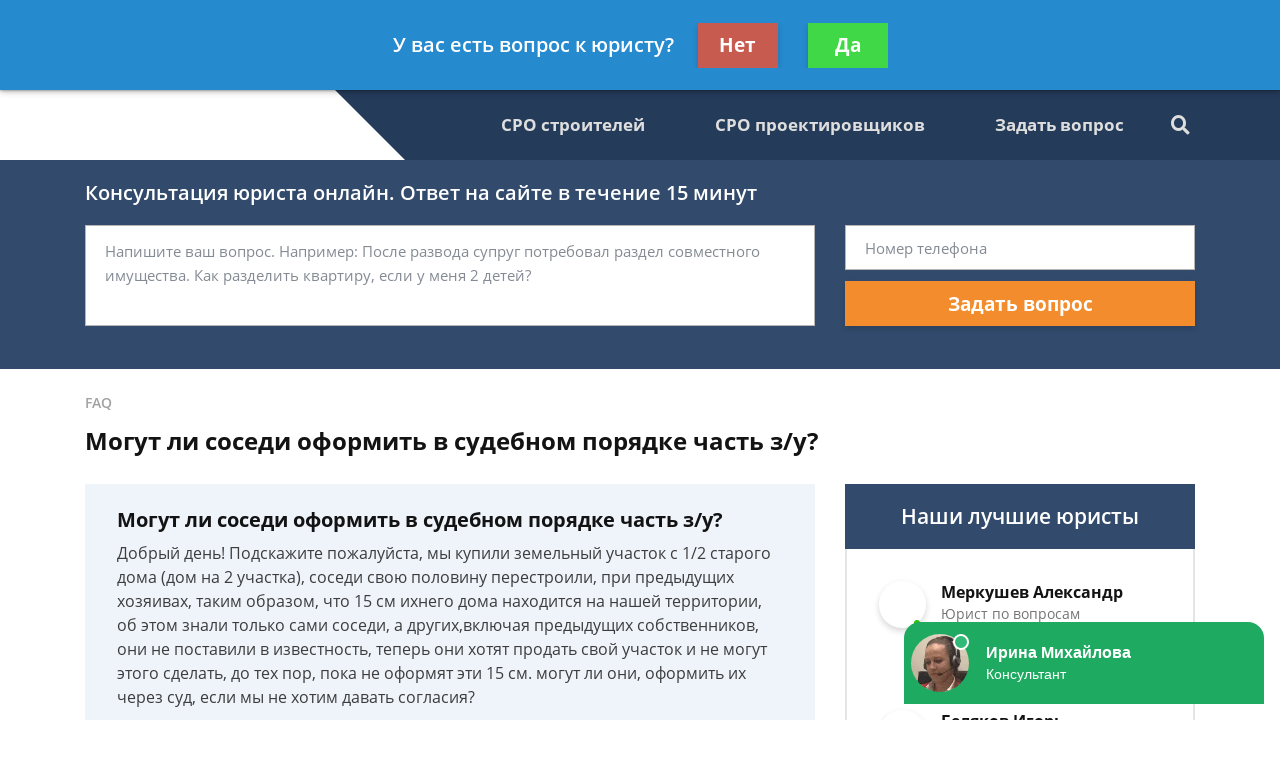

--- FILE ---
content_type: text/html; charset=utf-8
request_url: https://ruszakon.ru/faq/mogut-li-sosedi-oformit-v-sudebnom-poryadke-chast-/
body_size: 10341
content:
<!DOCTYPE html>
<html lang="ru">
    <head>
        <meta charset="utf-8">
        <meta name="viewport" content="width=device-width, initial-scale=1">
        <title>Могут ли соседи оформить в судебном порядке часть з/у - бесплатная консультация юриста</title>
        
        
        
        <link rel="canonical" href="https://ruszakon.ru/faq/mogut-li-sosedi-oformit-v-sudebnom-poryadke-chast-/" />
        


        <link rel="icon" type="image/png" href="/media/sitesettings/HvwZSLFMBUI.png" />

        <link rel="stylesheet" href="/static/medium/liza/css/fonts.css?v=8d0324">
        <link rel="stylesheet" href="/static/medium/liza/css/font-awesome.css?v=8d0324">
        <link rel="stylesheet" href="/static/medium/liza/css/bootstrap.css?v=8d0324">
        <link rel="stylesheet" href="/static/medium/liza/css/main.css?v=8d0324">
        <link rel="stylesheet" href="/static/medium/liza/css/article.css?v=8d0324">
        <link rel="stylesheet" href="/static/medium/liza/css/contacts.css?v=8d0324">
        <link rel="stylesheet" href="/static/medium/liza/css/question.css?v=8d0324">
        <link rel="stylesheet" href="/static/medium/liza/css/questions-list.css?v=8d0324">
        <link rel="stylesheet" href="/static/medium/liza/css/404.css?v=8d0324">
        <link rel="stylesheet" href="/static/medium/liza/css/home.css?v=8d0324">
        <link rel="stylesheet" href="/static/medium/liza/css/media.css?v=8d0324">
        <link rel="stylesheet" href="/static/medium/liza/css/custom.css?v=8d0324">
        <script type="text/javascript" src="/static/medium/liza/js/lib/jquery-3.4.1.min.js?v=8d0324"></script>
        <script type="text/javascript" src="/static/medium/liza/js/lib/idle.js?v=8d0324"></script>
        <script type="text/javascript" src="/static/medium/liza/js/lib/imask.js?v=8d0324"></script>
        <script type="text/javascript" src="/static/medium/liza/js/lib/dialog-trigger.js?v=8d0324"></script>
        
        <style>.top-rated-ask a {
    color: #f38c2c;
    text-decoration: underline;
}</style>
        <style>
            .header__bottom::before {
    background: #ffffff;
}
.header__bottom-left {
    background: #ffffff;
}
.header__bottom-left:before {
    border-color: transparent transparent transparent #ffffff;
}
        </style>
        <!-- Yandex.Metrika counter --> <script type="text/javascript" > (function (d, w, c) { (w[c] = w[c] || []).push(function() { try { w.yaCounter46914363 = new Ya.Metrika({ id:46914363, clickmap:true, trackLinks:true, accurateTrackBounce:true, webvisor:true }); } catch(e) { } }); var n = d.getElementsByTagName("script")[0], s = d.createElement("script"), f = function () { n.parentNode.insertBefore(s, n); }; s.type = "text/javascript"; s.async = true; s.src = "https://mc.yandex.ru/metrika/watch.js"; if (w.opera == "[object Opera]") { d.addEventListener("DOMContentLoaded", f, false); } else { f(); } })(document, window, "yandex_metrika_callbacks"); </script> <noscript><div><img src="https://mc.yandex.ru/watch/46914363" style="position:absolute; left:-9999px;" alt="" /></div></noscript> <!-- /Yandex.Metrika counter -->	<meta name="yandex-verification" content="ad261352611fada8" />

<meta name="google-site-verification" content="Hpd8EGiefvpR4pzxjOoamU0cm_-vd2FtvRprrYwtTg8" />

<meta name="google-site-verification" content="Xa7-aR4jdapo1FEPv54TvXnUJlvIh3jpXSQuBqefD3Y" />
<meta name="yandex-verification" content="bded6587df7247eb" />

<meta name="mailru-domain" content="9E2u3Z2d1W7hZb9c" />

<style>
.cmpr-sitename {
font-size: 30px;
    font-weight: bold;
    margin-top: 60px;
    padding-left: 0px;
    color: #f7371b;
}


@media (max-width: 767px)
.responsive-header .logo > .cmpr-sitename {
    margin-bottom: 10px;
    margin-top: 10px;
}
</style>

<!-- Google Tag Manager -->
<script>(function(w,d,s,l,i){w[l]=w[l]||[];w[l].push({'gtm.start':
new Date().getTime(),event:'gtm.js'});var f=d.getElementsByTagName(s)[0],
j=d.createElement(s),dl=l!='dataLayer'?'&l='+l:'';j.async=true;j.src=
'https://www.googletagmanager.com/gtm.js?id='+i+dl;f.parentNode.insertBefore(j,f);
})(window,document,'script','dataLayer','GTM-59BRWW5');</script>
<!-- End Google Tag Manager -->
    </head>
    <body data-item='53682'>
    

    <div class="wrapper">
        <div class="wrapper-inner">

            <div class="wrapper-content">
                
<header class="header">
    <div class="header__top">
        <div class="container">
            <div class="row">
                <div class="col">
                    <div class="header__container">
                        <div id="js-burger" class="burger">
                            <span></span>
                            <span></span>
                            <span></span>
                        </div>

                            

                            

<div>
    <div class="puny-nameplate">
        <div class="puny-nameplate__avatar">
            
                <img src="/media/cache/17/f7/17f7691ca68fdf26bb8d9df504c4cc95.png" alt="">
            
        </div>

        <div class="puny-nameplate__content">
            <div class="puny-nameplate__header">
                <span class="puny-nameplate__name">Беляков Игорь</span>
                <span class="puny-nameplate__label">- Специалист по недвижимости, юрист</span>
            </div>
            <div class="puny-nameplate__body">
                <a href="#modal" class="js-modal-opener puny-nameplate__link text-primary" data-modal="js-lead-form-modal" data-source="modal.header">Спросить юриста</a>
            </div>
        </div>
    </div>
</div>



                        <div class="header__top-right">
                            <span class="header__text text-right mr-30">Получите консультацию<br>бесплатно</span>
                            <button class="js-modal-opener btn btn-primary" data-modal="js-lead-form-modal" data-source="modal.header">Задать вопрос</button>
                        </div>
                    </div>
                </div>
            </div>
        </div>
    </div>
    <div class="header__bottom">
        <div class="container">
            <div class="row">
                <div class="col">
                    <div class="header__container">
                        <div class="header__bottom-left">

                            <a 
                                    href="/"
                                 class="logo">
                                
                                    <img src="/media/cache/37/5f/375fcb3bd7952b0e0e71c1dc2bb8d914.png" alt="">
                                
                            </a>

                        </div>
                        <div class="header__bottom-right">
                            <button class="btn btn-primary js-modal-opener" data-modal="js-lead-form-modal" data-source="modal.header">Задать вопрос</button>
                            <div id="js-navigation-container" class="navigation-container">
                                <div id="js-navigation-container-inner" class="navigation-container__inner">
                                    
<ul class="menu-services">
    <li class="js-modal-opener menu-services__item" data-modal="js-lead-form-modal" data-source="menu-services">
        <a href="#" class="menu-services__link menu__link">
            <span class="menu-services__icon menu-services__icon--phone">
                <i class="fas fa-phone"></i>
            </span>
            Заказать звонок
        </a>
    </li>
    <li class="js-modal-opener menu-services__item" data-modal="js-lead-form-modal" data-source="modal.menu-services">
        <a href="#" class="menu-services__link menu__link">
            <span class="menu-services__icon">
                <i class="far fa-file-alt"></i>
            </span>
            Заказать документ
        </a>
    </li>
</ul>
<nav class="navigation">

    
        
        

        <a class="navigation__link
        " href="/sro-stroitelej/"  target=""> СРО строителей</a>
        
    
        
        

        <a class="navigation__link
        " href="/sro-proektirovshikov/"  target=""> СРО проектировщиков</a>
        
    
        
        

        <a class="navigation__link
        " href="/question/"  target=""> Задать вопрос</a>
        
    
</nav>

                                </div>
                            </div>
                            <div class="searcher">
                                                                <input id="searcher" type="checkbox" class="searcher__checkbox">
                                <label for="searcher" class="searcher__label">
                                                        <span class="searcher__icon">
                                                            <i class="fas fa-search"></i>
                                                        </span>
                                </label>
                                <form method="GET" action="/search/" class="searcher__form">
                                    <input type="text" name="q"  placeholder="Поиск по сайту">
                                    <span>
                                        <i class="fas fa-search"></i>
                                    </span>
                                </form>

                            </div>
                        </div>
                    </div>
                </div>
            </div>
        </div>
    </div>
</header>


                <div class="inner">
                    <!-- Основной контент страницы -->
                    

    <div class="form-wrapper extended-consultation-form-wrapper pb-43 pt-20">
    <form class="js-lead-form extended-consultation-form relative" data-metric="top_form.lead-send">
        <div class="js-form-success form-success">
            <i class="far fa-check-circle form-success__check"></i>
            <div class="text-white text-bold form-success__title">Ваша заявка принята!</div>
            <div class="text-white form-success__subtitle">Юрист свяжется с вами в ближайшее время</div>
        </div>
        <div class="js-form-main container form-main">
            <div class="row">
                <div class="col">
                    <div class="extended-consultation-form__title text-white text-semibold">Консультация юриста онлайн. Ответ на сайте в течение 15 минут</div>
                </div>
            </div>
            <div class="row">
                <div class="col-lg-8">
                    <div class="h-100 extended-consultation-form__left">
                        <textarea class="js-lead-form-text-control form-control" placeholder="Напишите ваш вопрос. Например: После развода супруг потребовал раздел совместного имущества. Как разделить квартиру, если у меня 2 детей?"></textarea>
                        <span class="js-lead-form-text-control-error form-error">Поле обязательно для заполнения</span>
                    </div>
                </div>
                <div class="col-lg-4">
                    <div class="">
                        <input type="text" class="js-lead-form-phone-control form-control" placeholder="Номер телефона">
                        <span class="js-lead-form-phone-control-error form-error">Введите номер телефона для связи</span>
                        <button class="js-lead-form-submitter btn btn-primary btn-block">Задать вопрос</button>
                    </div>
                </div>
            </div>
        </div>
    </form>
</div>


    <div class="mb-25 pt-24 bread-crumbs-section">
        <div class="container">
            <div class="row">
                <div class="col">
                    <div itemscope itemtype="http://schema.org/BreadcrumbList" class="bread-crumbs">
    
        <span itemprop="itemListElement" itemscope itemtype="http://schema.org/ListItem">
        <a itemprop="item"  href="/faq/" class="bread-crumbs__item bread-crumbs__link">
            <span itemprop="name">FAQ</span>
            <meta itemprop="position" content="1" />
        </a>
        </span>
        
    
</div>

                    <div class="title"><h1>Могут ли соседи оформить в судебном порядке часть з/у?</h1></div>
                </div>
            </div>
        </div>
    </div>

    <div class="main">
        <div class="container">
            <div class="row">
                <div class="col-xl-8">
                    <div class="content" itemprop="mainEntity" itemscope itemtype="http://schema.org/QAPage">
                        
                            
                        

                        




    <div itemprop="mainEntity" itemscope itemtype="http://schema.org/Question">
    

    

        <div class="question mb-20">
            <div class="question__header">
                <div class="question__title" itemprop="name">Могут ли соседи оформить в судебном порядке часть з/у?</div>
                <div style="display: none"><span itemprop="answerCount">2</span></div>
            </div>
            <div class="question__body">
                <div class="question__text" itemprop="text"><p>Добрый день! Подскажите пожалуйста, мы купили земельный участок с 1/2 старого  дома (дом на 2 участка), соседи свою половину перестроили, при предыдущих хозяивах, таким образом, что 15 см ихнего дома находится на нашей территории, об этом знали только сами соседи, а других,включая предыдущих собственников, они не поставили в известность, теперь они хотят продать свой участок и не могут этого сделать, до тех пор,  пока не оформят эти 15 см. могут ли они, оформить их через суд, если мы не хотим давать согласия?  
</p></div>
            </div>
            <div class="question__footer">
                <span class="question__info">МАДИНА, г. Ставрополь</span>
                <span class="question__info"><time itemprop="dateCreated" datetime="2018-12-02T15:44:02+03:000">2 декабря 2018 г. 15:44</time></span>
            </div>
        </div>

    
        <div class="consultation-suggestion bg-primary mb-20">
    <div class="consultation-suggestion__left">
        <div class="consultation-suggestion__title">Консультация юриста онлайн</div>
        <div class="consultation-suggestion__label">Ответ на сайте в течении 15 минут</div>
    </div>
    <div class="consultation-suggestion__right">
        <button class="js-modal-opener btn btn-primary btn-medium" data-modal="js-lead-form-modal" data-source="modal.consultation-suggestion">Задать вопрос</button>
    </div>
</div>

    

    

    

        
    

    

    
        <div class="mb-20">
            <ul class="answers-list" itemprop="suggestedAnswer acceptedAnswer" itemscope itemtype="http://schema.org/Answer">
                <li class="answer answers-list__item">
                    <div class="answer__header" itemprop="author" itemscope itemtype="http://schema.org/Person">
                        

                    </div>
                    <div class="answer__body">
                        <div class="answer__content contentable" itemprop="text"><p>в соответствии с пунктом 5 части 6 статьи 55 Градостроительного кодекса Российской Федерации несоответствие объекта капитального строительства разрешенному использованию земельного участка и (или) ограничениям, установленным в соответствии с земельным и иным законодательством Российской Федерации на дату выдачи разрешения на ввод объекта в эксплуатацию, за исключением случаев, если указанные ограничения предусмотрены решением об установлении или изменении зоны с особыми условиями использования территории, принятым в случаях, предусмотренных пунктом 9 части 7 статьи 51 настоящего Кодекса, и строящийся, реконструируемый объект капитального строительства, в связи с размещением которого установлена или изменена зона с особыми условиями использования территории, не введен в эксплуатацию.<br/> </p><p>Таким образом, непредставление согласия о вводе в эксплуатацию объекта недвижимости, находящегося в общей долевой собственности является основанием для отказа во вводе в эксплуатацию построенного или реконструированного жилого дома<br/> </p><p>Однако, <br/> </p><p>В соответствии со ст. 304 Гражданского Кодекса  Российской Федерации (далее ГК РФ) собственник может требовать устранения всяких нарушений его права, хотя бы эти нарушения и не были соединены с лишением владения. Согласно ст. 247 ГК РФ владение, пользование имуществом, находящимся в долевой собственности, осуществляется по соглашению всех её участников, а при недостижении согласия — в порядке, устанавливаемом судом. <br/> </p><p>Из указанного следует, что получение согласования при отсутствии доброй воли одного из долевых собственников недвижимости возможно только в судебном порядке<br/> </p></div>
                    </div>

                    <div class="answer__footer">
                        <span class="answer__info"><time itemprop="dateCreated" datetime="2018-12-02T22:21:12+03:000">2 декабря 2018 г. 22:21</span>
                        <button class="js-modal-opener btn btn-primary btn-small btn-small-prefixed" data-modal="js-lead-form-modal" data-source="modal.answer">
                            <i class="far fa-comments"></i>
                            Спросить юриста
                        </button>
                    </div>

                </li>
            </ul>
        </div>
        

        
    
    </div>


                        <div class="mb-15">

    <div class="js-article-rater article-rater" data-allowed="1">
        <div class="article-rater__box">
            <div class="article-rater__text article-rater__title">Была ли эта статья для вас полезной?</div>
            <div class="article-rater-controls">
                <div class="article-rater-controls__board">
                    <div class="js-article-rater-control article-rater-controls__control article-rater-controls__control--pos" data-rate="1">
                        <span class="js-article-rater-control-value article-rater-controls__value">0</span>
                    </div>
                    <div class="js-article-rater-control article-rater-controls__control article-rater-controls__control--neg" data-rate="0">
                        <span class="js-article-rater-control-value article-rater-controls__value">0</span>
                    </div>
                </div>
                <div class="js-article-rater-controls-success article-rater-controls__message--positive hidden">Ваш голос принят</div>
                <div class="js-article-rater-controls-error article-rater-controls__message--negative hidden">Произошла ошибка</div>
                <!-- <div class="article-rater-controls__message article-rater-controls__message--negative">Ваш голос уже принят</div> -->
            </div>
        </div>
        <div class="article-rater__box article-rater-social">
            <div class="article-rater__text article-rater__title article-rater-social__title">Поделиться:</div>
            <div>
                <div class="ya-share2" data-services="vkontakte,facebook,odnoklassniki,viber,whatsapp,telegram"></div>
            </div>
        </div>
        <div class="js-article-rater-body article-rater__body">
            <div class="article-rater__main">
                <form class="js-lead-form article-rater-lead-form relative" data-metric="like_form.lead-send">
                    <div class="js-form-main form-main article-rater-lead-form__main">
                        <div class="article-rater-lead-form__header">
                            <div class="js-article-rater-lead-form-title article-rater-lead-form__title">Мы рады, что статья была полезной для вас</div>
                            <div class="js-article-rater-lead-form-text article-rater-lead-form__text">Информация на сайте могла устареть, рекомендуем обратиться к юристу для уточнения вашего вопроса.</div>
                        </div>
                        <div class="article-rater-lead-form__body">
                            <div class="article-rater-lead-form__row">
                                <div class="article-rater-lead-form__fieldset">
                                    <textarea class="js-lead-form-text-control form-control form-control-medium article-rater-lead-form__control" placeholder="Напишите ваш вопрос. Например: После развода у меня остается 2 детей. Как мне добиться алиментов от бывшего мужа?"></textarea>
                                </div>
                                <span class="js-lead-form-text-control-error form-error">Поле обязательно для заполнения</span>
                            </div>
                            <div class="article-rater-lead-form__row">
                                <div class="article-rater-lead-form__fieldset">
                                    <div class="article-rater-lead-form__field">
                                        <input class="js-lead-form-phone-control form-control form-control-medium article-rater-lead-form__control" type="text" placeholder="Телефон для связи">
                                        <span class="js-lead-form-phone-control-error form-error">Введите номер телефона для связи</span>
                                    </div>
                                    <button class="js-lead-form-submitter btn btn-primary btn-medium article-rater-lead-form__submitter">Получить ответ</button>
                                </div>
                            </div>
                        </div>
                    </div>
                    <div class="js-form-success form-success">
                        <i class="far fa-check-circle form-success__check"></i>
                        <div class="text-bold form-success__title">Ваша заявка принята!</div>
                        <div class="form-success__subtitle">Юрист свяжется с вами в ближайшее время</div>
                    </div>
                </form>
            </div>
        </div>
    </div>

</div>

                        



<!-- chunk form_under_article -->
                        <div class="form-wrapper extended-compact-lead-from-wrapper pt-30 pb-30 pr-30 relative">
                            <form class="js-lead-form extended-compact-lead-from" data-metric="bottom_form.lead-send">
                                <div class="js-form-success form-success">
                                    <i class="far fa-check-circle form-success__check"></i>
                                    <div class="text-white text-bold form-success__title">Ваша заявка принята!</div>
                                    <div class="text-white form-success__subtitle">Юрист свяжется с вами в ближайшее время</div>
                                </div>
                                <div class="js-form-main row no-gutters form-main">
                                    <div class="col-md">
                                        <ul class="compact-work-steps pl-30 pr-30 m-0">
                                            <li class="compact-work-steps__step">
                                                                    <span class="compact-work-steps__icon compact-work-steps__icon--question">
                                                                        <i class="fas fa-question"></i>
                                                                    </span>
                                                <span class="compact-work-steps__text text-white">Кратко опишите проблему и оставьте свои контактные данные</span>
                                            </li>
                                            <li class="compact-work-steps__step">
                                                                    <span class="compact-work-steps__icon compact-work-steps__icon--comments">
                                                                        <i class="far fa-comments"></i>
                                                                    </span>
                                                <span class="compact-work-steps__text text-white">В течении 5 минут с вами свяжется юрист и ответит на ваши вопросы</span>
                                            </li>
                                            <li class="compact-work-steps__step">
                                                                    <span class="compact-work-steps__icon compact-work-steps__icon--check">
                                                                        <i class="far fa-check-circle"></i>
                                                                    </span>
                                                <span class="compact-work-steps__text text-white">Вы получаете развернутый ответ юриста и знаете как действовать <br>дальше</span>
                                            </li>
                                        </ul>
                                    </div>
                                    <div class="col-md">
                                        <div>
                                            <textarea class="js-lead-form-text-control extended-compact-lead-from__control form-control form-control-small" placeholder="Напишите ваш вопрос. Например: После развода у меня остается 2 детей. Как мне добиться алиментов от бывшего мужа?"></textarea>
                                            <span class="js-lead-form-text-control-error form-error extended-compact-lead-from__error">Поле обязательно для заполнения</span>
                                            <input type="text" class="js-lead-form-phone-control extended-compact-lead-from__control form-control form-control-small" placeholder="Телефон">
                                            <span class="js-lead-form-phone-control-error form-error extended-compact-lead-from__error">Введите номер телефона для связи</span>
                                            <button class="js-lead-form-submitter btn btn-primary btn-block btn-small">Обратиться к юристу</button>
                                        </div>
                                    </div>
                                </div>
                            </form>
                        </div>
<!-- chunk form_under_article \\-->


                    </div>
                </div>
                <div class="col-xl-4">
                    
                    <div class="sidebar">

                        
                        








                        
                        



    <div class="top-rated mb-20">
        <div class="top-rated__title text-center text-white">Наши лучшие юристы</div>
        <div class="top-rated__body">
            <ul class="top-lawyers">
            
                <li class="lawyer-name-plate lawyer-name-plate--online top-lawyers__item">
                <div class="lawyer-name-plate__avatar">
                    <div>
                        
                            <img src="/media/cache/ae/1b/ae1b65e5f0ddd4cf8c132b3bbb96c893.jpg" alt="">
                        
                    </div>
                </div>
                <div class="lawyer-name-plate__content">
                    <div class="lawyer-name-plate__name">Меркушев Александр</div>
                    <div class="lawyer-name-plate__label">Юрист по вопросам недвижимости, наследства</div>
                    <div class="rating-stars">
                        <div class="rating-stars__items">
                            <i class="fas fa-star"></i>
                            <i class="fas fa-star"></i>
                            <i class="fas fa-star"></i>
                            <i class="fas fa-star"></i>
                            <i class="fas fa-star"></i>
                        </div>
                        <div style="width: 100%;" class="rating-stars__items rating-stars__items--values">
                            <i class="fas fa-star"></i>
                            <i class="fas fa-star"></i>
                            <i class="fas fa-star"></i>
                            <i class="fas fa-star"></i>
                            <i class="fas fa-star"></i>
                        </div>
                    </div>
                    <div class="top-rated-ask">
                        <a href="" onclick="return false;" class="js-modal-opener" data-modal="js-lead-form-modal" data-source="modal.sidebar-top-lawyers">Задать вопрос</a>
                    </div>
                </div>
            </li>
            
                <li class="lawyer-name-plate lawyer-name-plate--online top-lawyers__item">
                <div class="lawyer-name-plate__avatar">
                    <div>
                        
                            <img src="/media/cache/17/3c/173cea8549c910aa638e5f26c3462c27.jpg" alt="">
                        
                    </div>
                </div>
                <div class="lawyer-name-plate__content">
                    <div class="lawyer-name-plate__name">Беляков Игорь</div>
                    <div class="lawyer-name-plate__label">Специалист по недвижимости, юрист</div>
                    <div class="rating-stars">
                        <div class="rating-stars__items">
                            <i class="fas fa-star"></i>
                            <i class="fas fa-star"></i>
                            <i class="fas fa-star"></i>
                            <i class="fas fa-star"></i>
                            <i class="fas fa-star"></i>
                        </div>
                        <div style="width: 100%;" class="rating-stars__items rating-stars__items--values">
                            <i class="fas fa-star"></i>
                            <i class="fas fa-star"></i>
                            <i class="fas fa-star"></i>
                            <i class="fas fa-star"></i>
                            <i class="fas fa-star"></i>
                        </div>
                    </div>
                    <div class="top-rated-ask">
                        <a href="" onclick="return false;" class="js-modal-opener" data-modal="js-lead-form-modal" data-source="modal.sidebar-top-lawyers">Задать вопрос</a>
                    </div>
                </div>
            </li>
            
                <li class="lawyer-name-plate lawyer-name-plate--online top-lawyers__item">
                <div class="lawyer-name-plate__avatar">
                    <div>
                        
                            <img src="/media/cache/c7/56/c75692c3fcdceb5ce6b103c4a7e68526.jpg" alt="">
                        
                    </div>
                </div>
                <div class="lawyer-name-plate__content">
                    <div class="lawyer-name-plate__name">Бобылёва Юлия</div>
                    <div class="lawyer-name-plate__label">Юрист-правозащитник по жилищному праву, сделкам с недвижимостью</div>
                    <div class="rating-stars">
                        <div class="rating-stars__items">
                            <i class="fas fa-star"></i>
                            <i class="fas fa-star"></i>
                            <i class="fas fa-star"></i>
                            <i class="fas fa-star"></i>
                            <i class="fas fa-star"></i>
                        </div>
                        <div style="width: 100%;" class="rating-stars__items rating-stars__items--values">
                            <i class="fas fa-star"></i>
                            <i class="fas fa-star"></i>
                            <i class="fas fa-star"></i>
                            <i class="fas fa-star"></i>
                            <i class="fas fa-star"></i>
                        </div>
                    </div>
                    <div class="top-rated-ask">
                        <a href="" onclick="return false;" class="js-modal-opener" data-modal="js-lead-form-modal" data-source="modal.sidebar-top-lawyers">Задать вопрос</a>
                    </div>
                </div>
            </li>
            
            </ul>
        </div>
    </div>




                        
                        




<!-- chunk sidebar_lead_form -->

<div class="sticky-container relative">
                            <form class="js-lead-form compact-lead-form sticky" data-metric="sidebar_form.lead-send">
                                <div class="relative">
                                    <div class="js-form-success form-success">
                                        <i class="far fa-check-circle form-success__check"></i>
                                        <div class="text-white text-bold form-success__title">Ваша заявка<br>принята!</div>
                                        <div class="text-white form-success__subtitle">Юрист свяжется с вами в<br>ближайшее время</div>
                                    </div>
                                    <div class="js-form-main compact-lead-form__main form-main">
                                        <div class="compact-lead-form__header text-center">
                                            <div class="compact-lead-form__title text-white">
                                                
                                                &nbsp;Задайте вопрос и юрист ответит вам через&nbsp;<br><span class="text-primary">5 минут</span>!
                                                
                                            </div>
                                        </div>
                                        <div class="compact-lead-form__body">
                                            <textarea class="js-lead-form-text-control compact-lead-form__control form-control form-control-medium" placeholder="Напишите ваш вопрос. Например: После развода у меня остается 2 детей. Как мне добиться алиментов от бывшего мужа?"></textarea>
                                            <span class="js-lead-form-text-control-error form-error compact-lead-form__error">Поле обязательно для заполнения</span>
                                            <input placeholder="Телефон" type="text" class="js-lead-form-phone-control compact-lead-form__control form-control form-control-medium">
                                            <span class="js-lead-form-phone-control-error form-error compact-lead-form__error">Введите номер телефона для связи</span>
                                        </div>
                                        <div class="compact-lead-form__footer">
                                            <button class="js-lead-form-submitter btn btn-primary btn-block compact-lead-form__submitter">Спросить юриста</button>
                                        </div>
                                    </div>
                                </div>
                            </form>
                        </div>
    <!-- chunk sidebar_lead_form \\-->


                    </div>

                </div>
            </div>
        </div>
    </div>

    




    <div class="lead-suggestion">
        <div class="container">
            <div class="row">
                <div class="col-8 lead-suggestion__col">
                    <div class="lead-suggestion__content">
                        <div class="title lead-suggestion__title">
                            
                                Бесплатная консультация юриста
                            
                        </div>
                        <div class="lead-suggestion__text">Задайте свой вопрос бесплатно! Специалисты нашего центра помогут вам.</div>
                    </div>
                </div>
                <div class="col-4 lead-suggestion__col">
                    <div class="lead-suggestion__sidebar">
                        <button class="js-modal-opener btn btn-primary" data-modal="js-lead-form-modal" data-source="modal.lead-suggestion">Получить консультацию</button>
                    </div>
                </div>
            </div>
        </div>
    </div>


    


<div class="pt-30 pb-52 articles-section">
        <div class="preview-articles">
            <div class="container">
                
            </div>
        </div>
        <div class="title text-center mb-39">Последние статьи</div>
        <div class="preview-articles">
            <div class="container">
                <div class="row">

                
                

                
                    
                    <div class="col">
                        
                        <a href="/voprosy-po-sro/sroki-dejstviya-sro/" class="preview-article">

                            

                            <div class="preview-article__content">
                                <div class="preview-article__text">Сроки действия СРО</div>
                            </div>
                        </a>
                        
                    </div>
                    
                
                    
                    <div class="col">
                        
                        <a href="/voprosy-po-sro/pretendenty-na-dopusk/" class="preview-article">

                            

                            <div class="preview-article__content">
                                <div class="preview-article__text">Претенденты на допуск</div>
                            </div>
                        </a>
                        
                    </div>
                    
                
                    
                    <div class="col">
                        
                        <a href="/voprosy-po-sro/kak-spisat-zatraty/" class="preview-article">

                            

                            <div class="preview-article__content">
                                <div class="preview-article__text">Как списать затраты</div>
                            </div>
                        </a>
                        
                    </div>
                    
                
                    
                
                    
                
                    
                
                </div>
                <div class="row">
                    
                        
                    
                        
                    
                        
                    
                        
                        <div class="col">
                            

                            <a href="/voprosy-po-sro/kak-projti-proverku/" class="preview-article">

                                

                                <div class="preview-article__content">
                                    <div class="preview-article__text">Как пройти проверку</div>
                                </div>
                            </a>
                            
                        </div>
                        
                    
                        
                        <div class="col">
                            

                            <a href="/voprosy-po-sro/yurist-po-sro/" class="preview-article">

                                

                                <div class="preview-article__content">
                                    <div class="preview-article__text">Юрист по СРО</div>
                                </div>
                            </a>
                            
                        </div>
                        
                    
                        
                        <div class="col">
                            

                            <a href="/voprosy-po-sro/vstuplenie-i-poluchenie-dopuskov-sro/" class="preview-article">

                                

                                <div class="preview-article__content">
                                    <div class="preview-article__text">Вступление и получение допусков СРО</div>
                                </div>
                            </a>
                            
                        </div>
                        
                    
                </div>
                
            </div>
        </div>
    </div>




                </div>

            </div>

            
<footer class="footer">
    <div class="container">
        <div class="row">
            <div class="col-lg-4">
                <div class="footer-side">
                    <div class="footer-side__title footer__title">О компании</div>
                    <div class="footer-list mb-20">
                        
                        
                    </div>
                    <div class="footer-nav">
                        
    <a href="/forma-obratnoj-svyazi/" class="footer-nav__link footer-label footer-link">Форма обратной связи</a>


                    </div>
                    <div class="footer-meta footer-meta--mobile">
                        <div class="footer-meta__item footer-label">©2019-2026 Все права защищены.</div>
                        <div class="footer-meta__item">
                            
                            
                        </div>
                    </div>
                </div>
            </div>
            <div class="col-lg-8">
                <div class="footer-main">
                    <div class="footer-main__title footer__title">
                        
                            Бесплатная консультация юриста
                        
                    </div>
                    <div class="footer-main__contacts footer-contacts">
    

    

    
</div>

                    <div class="footer-main__action footer-action">

                        <button class="js-modal-opener footer-action__control btn btn-primary" data-modal="js-lead-form-modal" data-source="footer">Задать вопрос</button>
                        <div class="footer-action__label">Получите консультацию <br>бесплатно</div>
                    </div>
                    <div class="footer-meta">
                        <div class="footer-meta__item footer-label">©2019-2026 Все права защищены.</div>
                        
                        
                    </div>
                </div>
            </div>
        </div>
    </div>
</footer>




































        </div>

        

<div class="js-floating-bar floating-bar">
    <div class="floating-bar__container">
        <div class="js-simple-quizer simple-quizer">
            <div class="simple-quizer__step active" data-step="1">
                <div class="simple-quizer__line">
                    <div class="simple-quizer__box">
                        <div class="simple-quizer__title">У вас есть вопрос к юристу?</div>
                    </div>
                    <div class="simple-quizer__box">
                        <div class="simple-quizer__controls">
                            <button class="simple-quizer__control btn btn-danger" data-control="prev">Нет</button>
                            <button class="simple-quizer__control btn btn-success" data-control="next">Да</button>
                        </div>
                    </div>
                </div>
            </div>
            <div class="simple-quizer__step" data-step="2">
                <div class="simple-quizer__line">
                    <div class="simple-quizer__box">
                        <div class="simple-quizer__title">Готовы задать вопрос сейчас?</div>
                    </div>
                    <div class="simple-quizer__box">
                        <div class="simple-quizer__controls">
                            <button class="simple-quizer__control btn btn-danger" data-control="prev">Нет</button>
                            <button class="simple-quizer__control btn btn-success" data-control="next">Да</button>
                        </div>
                    </div>
                </div>
            </div>
        </div>
    </div>
</div>

<div class="js-clarification-overlay implicit-overlay">
    <div class="implicit-overlay__container">
        <div class="implicit-overlay__inner">
            <div class="js-clarification-modal clarification-modal">
                <div class="clarification-modal__header">
                    <div class="clarification-modal__title">Вы уверены что вам не требуется помощь профессионала?</div>
                </div>
                <div class="clarification-modal__body">
                    <div class="clarification-modal__slogan">
                        <div class="clarification-modal__text">Это бесплатно, быстро и удобно! Вы&nbsp;можете получить консультацию просто позвонив по телефону:</div>
                    </div>
                    <a href="tel:" class="clarification-modal__contact"></a>
                </div>
                <div class="clarification-modal__footer">
                    <div class="clarification-modal__controls">
                        <button class="clarification-modal__control btn btn-success btn-large" data-control="back">Вернуться</button>
                        <button class="clarification-modal__control btn btn-light btn-large" data-control="close">Закрыть</button>
                    </div>
                </div>
            </div>
        </div>
    </div>
</div>


<div id="js-lead-form-modal">
    <div class="js-modal-overlay modal-overlay">
        <div class="modal-overlay__container">
            <div class="modal-overlay__inner">
                <div class="js-modal-popup modal-window modal-popup">
                    <div class="js-modal-close modal-window__close">
                        <i class="fas fa-times"></i>
                    </div>
                    <form class="js-modal-lead-form modal-lead-form relative" data-metric="modal.lead-send">
                        <div class="js-form-success form-success">
                            <i class="far fa-check-circle form-success__check"></i>
                            <div class="text-white text-bold form-success__title">Ваша заявка принята!</div>
                            <div class="text-white form-success__subtitle">Юрист свяжется с вами в ближайшее время</div>
                        </div>
                        <div class="js-form-main modal-lead-form__main form-main">
                            <div class="modal-lead-form__title text-center text-white text-bold">
                            
                                Бесплатная консультация юриста
                            
                            </div>
                            <div class="modal-lead-form__subtitle text-center text-white">
                                
                                    Напишите ваш вопрос и мы ответим через <span class="text-primary text-bold">5 минут !</span>
                                
                            </div>
                            <textarea class="js-modal-lead-form-text-control modal-lead-form__control form-control form-control-large" placeholder="Напишите ваш вопрос. Например: После развода супруг потребовал раздел совместного имущества. Как разделить квартиру, если у меня 2 детей?"></textarea>
                            <span class="js-modal-lead-form-text-control-error form-error modal-lead-form__error">Поле обязательно для заполнения</span>
                            <input type="text" class="js-modal-lead-form-phone-control modal-lead-form__control form-control form-control-large" placeholder="Телефон">
                            <span class="js-modal-lead-form-phone-control-error form-error modal-lead-form__error">Введите номер телефона для связи</span>
                            <button class="js-modal-lead-form-submitter btn btn-primary btn-block btn-large modal-lead-form__submitter">Задать вопрос</button>
                        </div>
                    </form>
                </div>
            </div>
        </div>
    </div>
</div>
<div id="js-exit-intent-modal">
    <div class="js-modal-overlay modal-overlay">
        <div class="modal-overlay__container">
            <div class="modal-overlay__inner">

                <div class="js-modal-popup modal-card modal-popup">
                    <div class="js-modal-close modal-card__close">
                        <i class="fas fa-times"></i>
                    </div>
                    <div class="modal-card__main">
                        <form class="js-exit-lead-form modal-card-form" data-metric="exit_form.lead-send">
                            <div class="js-exit-lead-form-main modal-card-form__main form-main">
                                <div class="modal-card-form__title text-semibold">Задайте вопрос и мы вам перезвоним через 10 минут!</div>
                                <div class="modal-card-form__title modal-card-form__title--mobile text-semibold">Задайте свой вопрос, мы вам перезвоним!</div>
                                <div class="modal-card-form-user">
                                    <div class="modal-card-form-user__avatar user-avatar user-avatar--online">
                                        <div class="user-avatar__photo">
                                        
                                            <img src="/media/cache/ec/2f/ec2f6cc3a83c15c7aa9d76d308ed8c52.png" alt="">
                                        
                                        </div>
                                    </div>
                                    <div class="modal-card-form-user__info">
                                        <div class="modal-card-form-user__name text-semibold">Беляков Игорь</div>
                                        <div class="modal-card-form-user__label">Отвечу в течение 10 минут</div>
                                    </div>
                                </div>
                                <div class="modal-card-form__fieldset">
                                    <div class="modal-card-form__row">
                                        <div class="modal-card-form__group">
                                            <textarea class="js-exit-lead-form-text-control form-control modal-card-form__control" placeholder="Напишите ваш вопрос. Например: После развода супруг потребовал раздел совместного имущества. Как разделить квартиру, если у меня 2 детей?"></textarea>
                                            <div class="js-exit-lead-form-text-control-error form-error modal-card-form__error">Поле обязательно для заполнения</div>
                                        </div>
                                    </div>
                                    <div class="modal-card-form__row">
                                        <div class="modal-card-form__col">
                                            <input class="js-exit-lead-form-phone-control form-control modal-card-form__control" placeholder="Телефон" type="text">
                                            <div class="js-exit-lead-form-phone-control-error form-error modal-card-form__error">Введите номер телефона для связи</div>
                                        </div>
                                        <div class="modal-card-form__col">
                                            <div class="modal-card-form__secure modal-card-form__secure--desktop">
                                                <span>Мы соблюдаем Федеральный закон «О персональных данных»<br> от 27.07.2006 N 152-ФЗ</span>
                                            </div>
                                        </div>
                                    </div>
                                    <div class="modal-card-form__row">
                                        <div class="modal-card-form__col">
                                            <button class="js-exit-lead-form-submitter btn btn-primary modal-card-form__submitter">Задать вопрос</button>
                                            <div class="modal-card-form__secure modal-card-form__secure--mobile">
                                                <span>Мы соблюдаем Федеральный закон «О персональных данных»<br> от 27.07.2006 N 152-ФЗ</span>
                                            </div>
                                        </div>
                                    </div>
                                </div>
                            </div>
                            <div class="js-exit-lead-form-success modal-card-form-success form-success">
                                <div class="modal-card-form-success__container">
                                    <div class="modal-card-form-success__check">
                                        <i class="far fa-check-circle"></i>
                                    </div>
                                    <div class="modal-card-form-success__title">Ваша заявка принята!</div>
                                    <div class="modal-card-form-success__text">Юрист свяжется с вами в ближайшее время</div>
                                </div>
                            </div>
                        </form>
                    </div>
                    <div class="modal-card__sidebar modal-card-sidebar">
                        <div class="modal-card-sidebar__main">
                            <div class="modal-card-user">
                                <div class="modal-card-user__nameplate">
                                    <div class="modal-card-user__avatar user-avatar user-avatar--online">
                                        <div class="user-avatar__photo">
                                        
                                            <img src="/media/cache/ec/2f/ec2f6cc3a83c15c7aa9d76d308ed8c52.png" alt="">
                                        
                                        </div>
                                    </div>
                                    <div class="modal-card-user__info">
                                        <div class="modal-card-user__name text-semibold">Беляков Игорь</div>
                                        <div class="modal-card-user__label">Юрист онлайн</div>
                                    </div>
                                </div>
                                <div class="modal-card-user__description">.</div>
                            </div>
                        </div>
                        <div class="modal-card-sidebar__footer">
                            <div class="modal-card-sidebar__label">Или звоните:</div>
                            <ul class="modal-card-contacts">
                                

                                

                                
                            </ul>
                        </div>
                    </div>
                </div>

            </div>
        </div>
    </div>
</div>

    </div>


    
<script type="text/javascript">
        function initYaCounter() {
            window.YANDEX_COUNTER_ID = '46914363';
            if (window.YANDEX_COUNTER_ID === '') {
                window.YANDEX_COUNTER_ID = 'auto'
            }
        }
        initYaCounter()
</script>
<script src="https://yastatic.net/es5-shims/0.0.2/es5-shims.min.js"></script>
<script src="https://yastatic.net/share2/share.js"></script>

<script type="text/javascript" src="/static/medium/liza/js/library.js?v=8d0324"></script>
<script type="text/javascript" src="/static/medium/liza/js/main.js?v=8d0324"></script>
<script type="text/javascript" src="/static/medium/liza/js/article.js?v=8d0324"></script>

<script type="text/javascript" src="/static/medium/liza/js/floating-bar.js?v=8d0324"></script>













<!-- Google Tag Manager (noscript) -->
<noscript><iframe src="https://www.googletagmanager.com/ns.html?id=GTM-59BRWW5"
height="0" width="0" style="display:none;visibility:hidden"></iframe></noscript>
<!-- End Google Tag Manager (noscript) -->

<!-- Загрузчик виджетов Feedot -->
<script>
    (function(f,ee,d,o,t) {
        if (ee._feedot) return;
        ee._feedot = f;
        o = d.createElement('script');
        o.src = 'https://widget.info-static.ru/js/init.js?t='+(new Date().getTime());
        o.defer = true;
        d.body.appendChild(o);
    })('74721263e29bbc3de5d7a3ba0d5140d5', window, document);
</script>
<!-- /Загрузчик виджетов Feedot -->
    </body>
</html>
